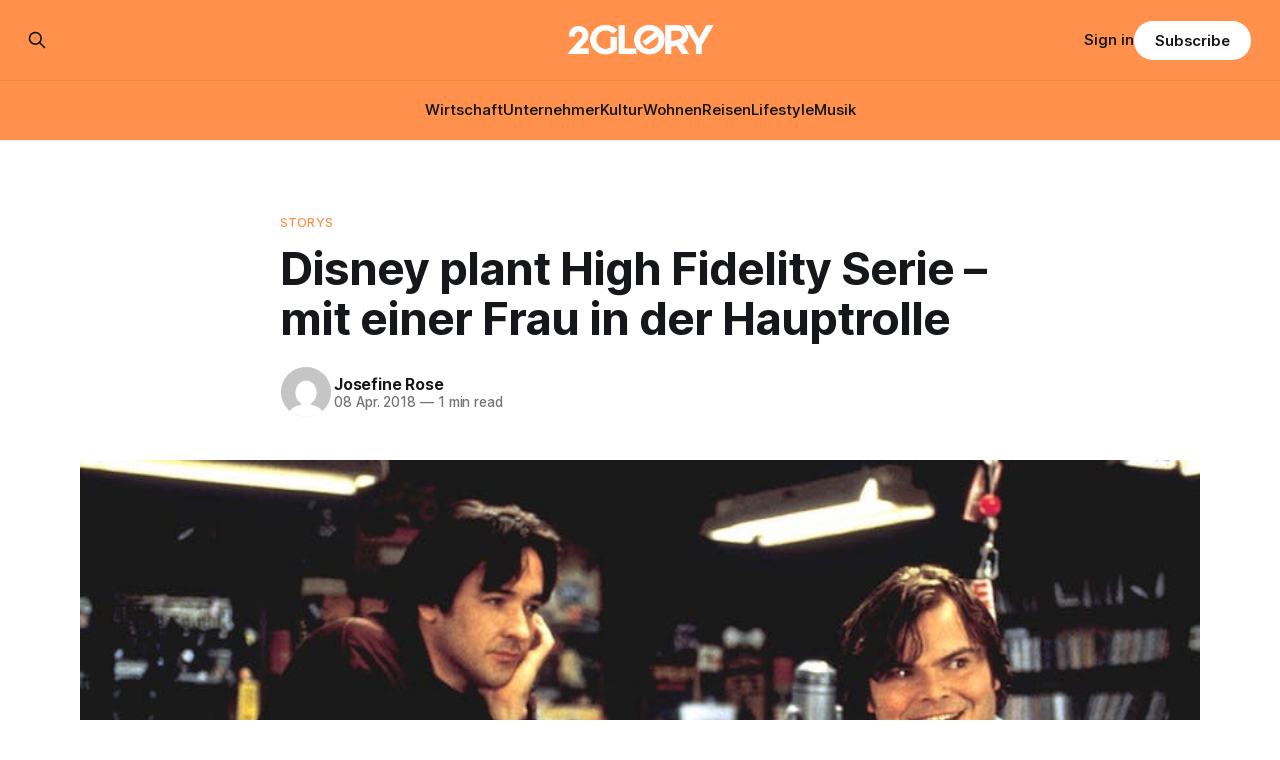

--- FILE ---
content_type: text/html; charset=utf-8
request_url: https://www.2glory.de/high-fidelity-serie/
body_size: 9087
content:
<!DOCTYPE html>
<html lang="de">
<head>

    <title>Disney plant High Fidelity Serie – mit einer Frau in der Hauptrolle | 2GLORY.DE</title>
    <meta charset="utf-8">
    <meta name="viewport" content="width=device-width, initial-scale=1.0">
    
    <link rel="preload" as="style" href="https://www.2glory.de/assets/built/screen.css?v=3d5523d5da">
    <link rel="preload" as="script" href="https://www.2glory.de/assets/built/source.js?v=3d5523d5da">
    
    <link rel="preload" as="font" type="font/woff2" href="https://www.2glory.de/assets/fonts/inter-roman.woff2?v=3d5523d5da" crossorigin="anonymous">
<style>
    @font-face {
        font-family: "Inter";
        font-style: normal;
        font-weight: 100 900;
        font-display: optional;
        src: url(https://www.2glory.de/assets/fonts/inter-roman.woff2?v=3d5523d5da) format("woff2");
        unicode-range: U+0000-00FF, U+0131, U+0152-0153, U+02BB-02BC, U+02C6, U+02DA, U+02DC, U+0304, U+0308, U+0329, U+2000-206F, U+2074, U+20AC, U+2122, U+2191, U+2193, U+2212, U+2215, U+FEFF, U+FFFD;
    }
</style>

    <link rel="stylesheet" type="text/css" href="https://www.2glory.de/assets/built/screen.css?v=3d5523d5da">

    <style>
        :root {
            --background-color: #ffffff
        }
    </style>

    <script>
        /* The script for calculating the color contrast has been taken from
        https://gomakethings.com/dynamically-changing-the-text-color-based-on-background-color-contrast-with-vanilla-js/ */
        var accentColor = getComputedStyle(document.documentElement).getPropertyValue('--background-color');
        accentColor = accentColor.trim().slice(1);

        if (accentColor.length === 3) {
            accentColor = accentColor[0] + accentColor[0] + accentColor[1] + accentColor[1] + accentColor[2] + accentColor[2];
        }

        var r = parseInt(accentColor.substr(0, 2), 16);
        var g = parseInt(accentColor.substr(2, 2), 16);
        var b = parseInt(accentColor.substr(4, 2), 16);
        var yiq = ((r * 299) + (g * 587) + (b * 114)) / 1000;
        var textColor = (yiq >= 128) ? 'dark' : 'light';

        document.documentElement.className = `has-${textColor}-text`;
    </script>

    <meta name="description" content="War es nicht herrlich, als John Cusack damals als Plattenbesitzer sein Leben in Form von Playlisten erzählte? Nun plant Disney eine High Fidelity Serie!">
    <link rel="icon" href="https://www.2glory.de/content/images/size/w256h256/2023/03/2GLORY---icon-bright-bg.png" type="image/png">
    <link rel="canonical" href="https://www.2glory.de/high-fidelity-serie/">
    <meta name="referrer" content="no-referrer-when-downgrade">
    
    <meta property="og:site_name" content="2GLORY">
    <meta property="og:type" content="article">
    <meta property="og:title" content="Disney plant High Fidelity Serie – mit einer Frau in der Hauptrolle | 2GLORY.DE">
    <meta property="og:description" content="War es nicht herrlich, als John Cusack damals als Plattenbesitzer sein Leben in Form von Playlisten erzählte? Nun plant Disney eine High Fidelity Serie!">
    <meta property="og:url" content="https://www.2glory.de/high-fidelity-serie/">
    <meta property="og:image" content="https://www.2glory.de/content/images/wp-content/uploads/2018/04/High-Fidelity-Serie.jpg">
    <meta property="article:published_time" content="2018-04-08T06:00:55.000Z">
    <meta property="article:modified_time" content="2022-09-14T13:59:48.000Z">
    <meta property="article:tag" content="Storys">
    
    <meta property="article:publisher" content="https://www.facebook.com/2GLORY.DE/">
    <meta name="twitter:card" content="summary_large_image">
    <meta name="twitter:title" content="Disney plant High Fidelity Serie – mit einer Frau in der Hauptrolle | 2GLORY.DE">
    <meta name="twitter:description" content="War es nicht herrlich, als John Cusack damals als Plattenbesitzer sein Leben in Form von Playlisten erzählte? Nun plant Disney eine High Fidelity Serie!">
    <meta name="twitter:url" content="https://www.2glory.de/high-fidelity-serie/">
    <meta name="twitter:image" content="https://www.2glory.de/content/images/wp-content/uploads/2018/04/High-Fidelity-Serie.jpg">
    <meta name="twitter:label1" content="Written by">
    <meta name="twitter:data1" content="Josefine Rose">
    <meta name="twitter:label2" content="Filed under">
    <meta name="twitter:data2" content="Storys">
    <meta property="og:image:width" content="855">
    <meta property="og:image:height" content="485">
    
    <script type="application/ld+json">
{
    "@context": "https://schema.org",
    "@type": "Article",
    "publisher": {
        "@type": "Organization",
        "name": "2GLORY",
        "url": "https://www.2glory.de/",
        "logo": {
            "@type": "ImageObject",
            "url": "https://www.2glory.de/content/images/2025/03/Design-ohne-Titel--36-.png"
        }
    },
    "author": {
        "@type": "Person",
        "name": "Josefine Rose",
        "image": {
            "@type": "ImageObject",
            "url": "https://secure.gravatar.com/avatar/000b7600541264fe37d8cfe95c4d953d?s=512&d=mm&r=g",
            "width": 512,
            "height": 512
        },
        "url": "https://www.2glory.de/author/josefine/",
        "sameAs": [
            "http://localhost"
        ]
    },
    "headline": "Disney plant High Fidelity Serie – mit einer Frau in der Hauptrolle | 2GLORY.DE",
    "url": "https://www.2glory.de/high-fidelity-serie/",
    "datePublished": "2018-04-08T06:00:55.000Z",
    "dateModified": "2022-09-14T13:59:48.000Z",
    "image": {
        "@type": "ImageObject",
        "url": "https://www.2glory.de/content/images/wp-content/uploads/2018/04/High-Fidelity-Serie.jpg",
        "width": 855,
        "height": 485
    },
    "keywords": "Storys",
    "description": "Für Musikfans ist dieser Film auch 18 Jahre nach Erscheinung ein Muss: High\nFidelity! Wer kennt (und liebt) nicht die Geschichte um Plattenbesitzer Rob, der\nsein Leben in Form von Playlisten erzählt?! Nun plant Disney für seine eigene\nStreamingplattform [https://2glory.de/disney-netflix/15381] eine High Fidelity \nSerie, bei der eine Frau in die Hauptrolle schlüpfen soll …\n\nWas wissen wir bisher über die Neuauflage des Musikfilms aus dem Jahr 2000? Noch\nnicht allzu viel. Dennoch: Den allzu typisc",
    "mainEntityOfPage": "https://www.2glory.de/high-fidelity-serie/"
}
    </script>

    <meta name="generator" content="Ghost 6.13">
    <link rel="alternate" type="application/rss+xml" title="2GLORY" href="https://www.2glory.de/rss/">
    <script defer src="https://cdn.jsdelivr.net/ghost/portal@~2.56/umd/portal.min.js" data-i18n="true" data-ghost="https://www.2glory.de/" data-key="6daccd2f47533d26cb0672089d" data-api="https://2glory.ghost.io/ghost/api/content/" data-locale="de" crossorigin="anonymous"></script><style id="gh-members-styles">.gh-post-upgrade-cta-content,
.gh-post-upgrade-cta {
    display: flex;
    flex-direction: column;
    align-items: center;
    font-family: -apple-system, BlinkMacSystemFont, 'Segoe UI', Roboto, Oxygen, Ubuntu, Cantarell, 'Open Sans', 'Helvetica Neue', sans-serif;
    text-align: center;
    width: 100%;
    color: #ffffff;
    font-size: 16px;
}

.gh-post-upgrade-cta-content {
    border-radius: 8px;
    padding: 40px 4vw;
}

.gh-post-upgrade-cta h2 {
    color: #ffffff;
    font-size: 28px;
    letter-spacing: -0.2px;
    margin: 0;
    padding: 0;
}

.gh-post-upgrade-cta p {
    margin: 20px 0 0;
    padding: 0;
}

.gh-post-upgrade-cta small {
    font-size: 16px;
    letter-spacing: -0.2px;
}

.gh-post-upgrade-cta a {
    color: #ffffff;
    cursor: pointer;
    font-weight: 500;
    box-shadow: none;
    text-decoration: underline;
}

.gh-post-upgrade-cta a:hover {
    color: #ffffff;
    opacity: 0.8;
    box-shadow: none;
    text-decoration: underline;
}

.gh-post-upgrade-cta a.gh-btn {
    display: block;
    background: #ffffff;
    text-decoration: none;
    margin: 28px 0 0;
    padding: 8px 18px;
    border-radius: 4px;
    font-size: 16px;
    font-weight: 600;
}

.gh-post-upgrade-cta a.gh-btn:hover {
    opacity: 0.92;
}</style><script async src="https://js.stripe.com/v3/"></script>
    <script defer src="https://cdn.jsdelivr.net/ghost/sodo-search@~1.8/umd/sodo-search.min.js" data-key="6daccd2f47533d26cb0672089d" data-styles="https://cdn.jsdelivr.net/ghost/sodo-search@~1.8/umd/main.css" data-sodo-search="https://2glory.ghost.io/" data-locale="de" crossorigin="anonymous"></script>
    
    <link href="https://www.2glory.de/webmentions/receive/" rel="webmention">
    <script defer src="/public/cards.min.js?v=3d5523d5da"></script>
    <link rel="stylesheet" type="text/css" href="/public/cards.min.css?v=3d5523d5da">
    <script defer src="/public/comment-counts.min.js?v=3d5523d5da" data-ghost-comments-counts-api="https://www.2glory.de/members/api/comments/counts/"></script>
    <script defer src="/public/member-attribution.min.js?v=3d5523d5da"></script>
    <script defer src="/public/ghost-stats.min.js?v=3d5523d5da" data-stringify-payload="false" data-datasource="analytics_events" data-storage="localStorage" data-host="https://www.2glory.de/.ghost/analytics/api/v1/page_hit"  tb_site_uuid="282f93cb-aa09-4a07-8155-dabf1fdaa989" tb_post_uuid="20205597-6b25-45a5-995b-e141a167bcc1" tb_post_type="post" tb_member_uuid="undefined" tb_member_status="undefined"></script><style>:root {--ghost-accent-color: #ff914d;}</style>
    <script type="text/javascript" charset="UTF-8" src="//cdn.cookie-script.com/s/01b372ff456806e81565922dc12dc48c.js"></script><script defer data-domain="2glory.de" src="https://plausible.io/js/plausible.js"></script>
<!-- Google tag (gtag.js) -->
<script async src="https://www.googletagmanager.com/gtag/js?id=G-RQVY0PZL7T"></script>
<script>
window.dataLayer = window.dataLayer || [];
function gtag(){dataLayer.push(arguments);}
gtag('js', new Date());

gtag('config', 'G-RQVY0PZL7T');
</script>
<meta name="google-site-verification" content="36lLnw06ywqXVRsiytttkr9f3jzLnwQ4ybLmkO8UqfY" />
<style>
.kg-product-card-rating {
    display: flex;
    align-items: center;
    grid-column: 2 / 3;
    align-self: start;
    justify-self: end;
    padding-left: 16px;
    color: #ff914d;
}
</style>

</head>
<body class="post-template tag-storys has-sans-title has-sans-body">

<div class="gh-viewport">
    
    <header id="gh-navigation" class="gh-navigation is-stacked has-accent-color gh-outer">
    <div class="gh-navigation-inner gh-inner">

        <div class="gh-navigation-brand">
            <a class="gh-navigation-logo is-title" href="https://www.2glory.de">
                    <img src="https://www.2glory.de/content/images/2025/03/Design-ohne-Titel--36-.png" alt="2GLORY">
            </a>
            <button class="gh-search gh-icon-button" aria-label="Search this site" data-ghost-search>
    <svg xmlns="http://www.w3.org/2000/svg" fill="none" viewBox="0 0 24 24" stroke="currentColor" stroke-width="2" width="20" height="20"><path stroke-linecap="round" stroke-linejoin="round" d="M21 21l-6-6m2-5a7 7 0 11-14 0 7 7 0 0114 0z"></path></svg></button>            <button class="gh-burger gh-icon-button" aria-label="Menu">
                <svg xmlns="http://www.w3.org/2000/svg" width="24" height="24" fill="currentColor" viewBox="0 0 256 256"><path d="M224,128a8,8,0,0,1-8,8H40a8,8,0,0,1,0-16H216A8,8,0,0,1,224,128ZM40,72H216a8,8,0,0,0,0-16H40a8,8,0,0,0,0,16ZM216,184H40a8,8,0,0,0,0,16H216a8,8,0,0,0,0-16Z"></path></svg>                <svg xmlns="http://www.w3.org/2000/svg" width="24" height="24" fill="currentColor" viewBox="0 0 256 256"><path d="M205.66,194.34a8,8,0,0,1-11.32,11.32L128,139.31,61.66,205.66a8,8,0,0,1-11.32-11.32L116.69,128,50.34,61.66A8,8,0,0,1,61.66,50.34L128,116.69l66.34-66.35a8,8,0,0,1,11.32,11.32L139.31,128Z"></path></svg>            </button>
        </div>

        <nav class="gh-navigation-menu">
            <ul class="nav">
    <li class="nav-wirtschaft"><a href="https://www.2glory.de/tag/wirtschaft/">Wirtschaft</a></li>
    <li class="nav-unternehmer"><a href="https://www.2glory.de/tag/unternehmer/">Unternehmer</a></li>
    <li class="nav-kultur"><a href="https://www.2glory.de/tag/kultur/">Kultur</a></li>
    <li class="nav-wohnen"><a href="https://www.2glory.de/tag/wohnen/">Wohnen</a></li>
    <li class="nav-reisen"><a href="https://www.2glory.de/tag/reisen/">Reisen</a></li>
    <li class="nav-lifestyle"><a href="https://www.2glory.de/tag/lifestyle/">Lifestyle</a></li>
    <li class="nav-musik"><a href="https://www.2glory.de/tag/musik/">Musik</a></li>
</ul>

        </nav>

        <div class="gh-navigation-actions">
                <button class="gh-search gh-icon-button" aria-label="Search this site" data-ghost-search>
    <svg xmlns="http://www.w3.org/2000/svg" fill="none" viewBox="0 0 24 24" stroke="currentColor" stroke-width="2" width="20" height="20"><path stroke-linecap="round" stroke-linejoin="round" d="M21 21l-6-6m2-5a7 7 0 11-14 0 7 7 0 0114 0z"></path></svg></button>                <div class="gh-navigation-members">
                            <a href="#/portal/signin" data-portal="signin">Sign in</a>
                                <a class="gh-button" href="#/portal/signup" data-portal="signup">Subscribe</a>
                </div>
        </div>

    </div>
</header>

    

<main class="gh-main">

    <article class="gh-article post tag-storys">

        <header class="gh-article-header gh-canvas">

                <a class="gh-article-tag" href="https://www.2glory.de/tag/storys/">Storys</a>
            <h1 class="gh-article-title is-title">Disney plant High Fidelity Serie – mit einer Frau in der Hauptrolle</h1>

            <div class="gh-article-meta">
                <div class="gh-article-author-image instapaper_ignore">
                            <a href="/author/josefine/">
                                <img class="author-profile-image" src="https://secure.gravatar.com/avatar/000b7600541264fe37d8cfe95c4d953d?s&#x3D;512&amp;d&#x3D;mm&amp;r&#x3D;g" alt="Josefine Rose">
                            </a>
                </div>
                <div class="gh-article-meta-wrapper">
                    <h4 class="gh-article-author-name"><a href="/author/josefine/">Josefine Rose</a></h4>
                    <div class="gh-article-meta-content">
                        <time class="gh-article-meta-date" datetime="2018-04-08">08 Apr. 2018</time>
                            <span class="gh-article-meta-length"><span class="bull">—</span> 1 min read</span>
                    </div>
                </div>
            </div>

                <figure class="gh-article-image">
        <img
            srcset="/content/images/size/w320/wp-content/uploads/2018/04/High-Fidelity-Serie.jpg 320w,
                    /content/images/size/w600/wp-content/uploads/2018/04/High-Fidelity-Serie.jpg 600w,
                    /content/images/size/w960/wp-content/uploads/2018/04/High-Fidelity-Serie.jpg 960w,
                    /content/images/size/w1200/wp-content/uploads/2018/04/High-Fidelity-Serie.jpg 1200w,
                    /content/images/size/w2000/wp-content/uploads/2018/04/High-Fidelity-Serie.jpg 2000w"
            sizes="(max-width: 1200px) 100vw, 1120px"
            src="/content/images/size/w1200/wp-content/uploads/2018/04/High-Fidelity-Serie.jpg"
            alt="High Fidelity Serie"
        >
            <figcaption>© picture alliance/Mary Evans Picture Library</figcaption>
    </figure>

        </header>

        <section class="gh-content gh-canvas is-body drop-cap">
            <p><strong>Für Musikfans ist dieser Film auch 18 Jahre nach Erscheinung ein Muss: <em>High Fidelity</em>! Wer kennt (und liebt) nicht die Geschichte um Plattenbesitzer Rob, der sein Leben in Form von Playlisten erzählt?! Nun plant Disney <a href="https://2glory.de/disney-netflix/15381" rel="noopener">für seine eigene Streamingplattform</a> eine <em>High Fidelity</em> Serie, bei der eine Frau in die Hauptrolle schlüpfen soll …</strong></p><p>Was wissen wir bisher über die Neuauflage des <strong>Musikfilms aus dem Jahr 2000</strong>? Noch nicht allzu viel. Dennoch: Den allzu typischen ironischen Ton aus dem Film werden wir wohl nicht erwarten dürfen, immerhin soll die <strong><em>High Fidelity</em> Serie</strong> für den neuen Streamingdienst aus dem Hause Disney produziert werden und demnach können wir damit rechnen, dass das Storytelling in einer „Light”-Version stattfinden wird. Im wesentlichen holt sich die Handlung ihre Inspiration aus der Buchvorlage von Nick Hornby, um die Erzählungen über vergangene und gescheiterten Liebesbeziehungen der nun weiblichen Hauptfigur, die natürlich einen Plattenladen besitzt, zu thematisieren.</p><figure class="kg-card kg-embed-card"><iframe class="giphy-embed" src="https://giphy.com/embed/5GKAcAlBeNiA8" width="480" height="270" frameborder="0" allowfullscreen="allowfullscreen"></iframe></figure><p>Doch trotz Neuerungen in der Storyline soll ein wesentlicher Charakterzug aus dem Original übernommen werden: die direkte Ansprache der Hauptfigur an den Zuschauer, denn immerhin war es mitunter dieses Stilmittel, das den Film, für den damals John Cusack und Jack Black in die Hauptrollen schlüpften, so besonders gemacht hat. Die Drehbücher zur Disney-Neuauflage sollen übrigens vom Autoren-Duo Veronica West und Sarah Kucserka kommen.</p><h2 id="high-fidelity-serie-soll-familientauglich-werden"><em>High Fidelity</em> Serie soll familientauglich werden</h2><p>Eines soll die neue Serie definitiv werden: familienfreundlich. Es ist also ziemlich wahrscheinlich, dass die herrlich bissigen Sprüche und Meinungen über Musikgeschmäcker anderer Menschen nicht wirklich, oder zumindest in abgeschwächter Version, stattfinden werden. Nichtsdestotrotz: Wir sind gespannt, was Disney sich einfallen lässt, um einen der besen Musikfilme unserer Zeit in ein neues Gewand zu hüllen …<br></p><figure class="kg-card kg-embed-card"><iframe style="position: absolute; width: 100%; height: 100%; left: 0;" src="https://www.youtube.com/embed/JhPYdfi6G-E?ecver=2" width="820" height="360" frameborder="0" allowfullscreen="allowfullscreen"></iframe></figure>
        </section>

    </article>

        <div class="gh-comments gh-canvas">
            
        <script defer src="https://cdn.jsdelivr.net/ghost/comments-ui@~1.3/umd/comments-ui.min.js" data-locale="de" data-ghost-comments="https://www.2glory.de/" data-api="https://2glory.ghost.io/ghost/api/content/" data-admin="https://2glory.ghost.io/ghost/" data-key="6daccd2f47533d26cb0672089d" data-title="null" data-count="true" data-post-id="62e3889152df9f003d906a68" data-color-scheme="auto" data-avatar-saturation="60" data-accent-color="#ff914d" data-comments-enabled="all" data-publication="2GLORY" crossorigin="anonymous"></script>
    
        </div>

</main>


            <section class="gh-container is-grid gh-outer">
                <div class="gh-container-inner gh-inner">
                    <h2 class="gh-container-title">Read more</h2>
                    <div class="gh-feed">
                            <article class="gh-card post">
    <a class="gh-card-link" href="/beste-nahrungserganzungsmittel-fur-hunde/">
            <figure class="gh-card-image">
                <img
                    srcset="https://images.unsplash.com/photo-1548199973-03cce0bbc87b?crop&#x3D;entropy&amp;cs&#x3D;tinysrgb&amp;fit&#x3D;max&amp;fm&#x3D;webp&amp;ixid&#x3D;M3wxMTc3M3wwfDF8c2VhcmNofDJ8fGRvZ3N8ZW58MHx8fHwxNzY4OTIzNzI1fDA&amp;ixlib&#x3D;rb-4.1.0&amp;q&#x3D;80&amp;w&#x3D;160 160w,
                            https://images.unsplash.com/photo-1548199973-03cce0bbc87b?crop&#x3D;entropy&amp;cs&#x3D;tinysrgb&amp;fit&#x3D;max&amp;fm&#x3D;webp&amp;ixid&#x3D;M3wxMTc3M3wwfDF8c2VhcmNofDJ8fGRvZ3N8ZW58MHx8fHwxNzY4OTIzNzI1fDA&amp;ixlib&#x3D;rb-4.1.0&amp;q&#x3D;80&amp;w&#x3D;320 320w,
                            https://images.unsplash.com/photo-1548199973-03cce0bbc87b?crop&#x3D;entropy&amp;cs&#x3D;tinysrgb&amp;fit&#x3D;max&amp;fm&#x3D;webp&amp;ixid&#x3D;M3wxMTc3M3wwfDF8c2VhcmNofDJ8fGRvZ3N8ZW58MHx8fHwxNzY4OTIzNzI1fDA&amp;ixlib&#x3D;rb-4.1.0&amp;q&#x3D;80&amp;w&#x3D;600 600w,
                            https://images.unsplash.com/photo-1548199973-03cce0bbc87b?crop&#x3D;entropy&amp;cs&#x3D;tinysrgb&amp;fit&#x3D;max&amp;fm&#x3D;webp&amp;ixid&#x3D;M3wxMTc3M3wwfDF8c2VhcmNofDJ8fGRvZ3N8ZW58MHx8fHwxNzY4OTIzNzI1fDA&amp;ixlib&#x3D;rb-4.1.0&amp;q&#x3D;80&amp;w&#x3D;960 960w,
                            https://images.unsplash.com/photo-1548199973-03cce0bbc87b?crop&#x3D;entropy&amp;cs&#x3D;tinysrgb&amp;fit&#x3D;max&amp;fm&#x3D;webp&amp;ixid&#x3D;M3wxMTc3M3wwfDF8c2VhcmNofDJ8fGRvZ3N8ZW58MHx8fHwxNzY4OTIzNzI1fDA&amp;ixlib&#x3D;rb-4.1.0&amp;q&#x3D;80&amp;w&#x3D;1200 1200w,
                            https://images.unsplash.com/photo-1548199973-03cce0bbc87b?crop&#x3D;entropy&amp;cs&#x3D;tinysrgb&amp;fit&#x3D;max&amp;fm&#x3D;webp&amp;ixid&#x3D;M3wxMTc3M3wwfDF8c2VhcmNofDJ8fGRvZ3N8ZW58MHx8fHwxNzY4OTIzNzI1fDA&amp;ixlib&#x3D;rb-4.1.0&amp;q&#x3D;80&amp;w&#x3D;2000 2000w"
                    sizes="320px"
                    src="https://images.unsplash.com/photo-1548199973-03cce0bbc87b?crop&#x3D;entropy&amp;cs&#x3D;tinysrgb&amp;fit&#x3D;max&amp;fm&#x3D;jpg&amp;ixid&#x3D;M3wxMTc3M3wwfDF8c2VhcmNofDJ8fGRvZ3N8ZW58MHx8fHwxNzY4OTIzNzI1fDA&amp;ixlib&#x3D;rb-4.1.0&amp;q&#x3D;80&amp;w&#x3D;600"
                    alt="Beste Nahrungsergänzungsmittel für Hunde"
                    loading="lazy"
                >
            </figure>
        <div class="gh-card-wrapper">
            <h3 class="gh-card-title is-title">Beste Nahrungsergänzungsmittel für Hunde</h3>
                    <p class="gh-card-excerpt is-body">Die Gesundheit des eigenen Hundes steht für viele Halter an erster Stelle. Eine ausgewogene Ernährung bildet die Basis für ein langes, gesundes Hundeleben. Dennoch treten im Alltag Situationen auf, in denen die normale Nahrung nicht ausreicht. Natürliche Nahrungsergänzungsmittel für Hunde unterstützen den Organismus in solchen Phasen gezielt. Diese Präparate dienen</p>
            <footer class="gh-card-meta">
<!--
             -->
                    <span class="gh-card-author">By 2GLORY Redaktion</span>
                    <time class="gh-card-date" datetime="2026-01-20">20 Jan. 2026</time>
                <!--
         --></footer>
        </div>
    </a>
</article>
                            <article class="gh-card post">
    <a class="gh-card-link" href="/helene-fischer-double-caro-perfekte-show-fur-firmenfeiern-gala-events/">
            <figure class="gh-card-image">
                <img
                    srcset="/content/images/size/w160/format/webp/2026/01/Helene-Fischer-Double-Caro.jpeg 160w,
                            /content/images/size/w320/format/webp/2026/01/Helene-Fischer-Double-Caro.jpeg 320w,
                            /content/images/size/w600/format/webp/2026/01/Helene-Fischer-Double-Caro.jpeg 600w,
                            /content/images/size/w960/format/webp/2026/01/Helene-Fischer-Double-Caro.jpeg 960w,
                            /content/images/size/w1200/format/webp/2026/01/Helene-Fischer-Double-Caro.jpeg 1200w,
                            /content/images/size/w2000/format/webp/2026/01/Helene-Fischer-Double-Caro.jpeg 2000w"
                    sizes="320px"
                    src="/content/images/size/w600/2026/01/Helene-Fischer-Double-Caro.jpeg"
                    alt="Helene Fischer Double Caro: Perfekte Show für Firmenfeiern &amp; Gala-Events"
                    loading="lazy"
                >
            </figure>
        <div class="gh-card-wrapper">
            <h3 class="gh-card-title is-title">Helene Fischer Double Caro: Perfekte Show für Firmenfeiern &amp; Gala-Events</h3>
                    <p class="gh-card-excerpt is-body">Das Erfolgsrezept für unvergessliche Unternehmensveranstaltungen

Firmenevents sollen heute mehr sein als professionelle Pflichtveranstaltungen: Sie müssen Emotionen wecken, Begeisterung auslösen und lange in Erinnerung bleiben. Genau hier setzt Helene Fischer Double Caro an. Sie vereint herausragende Bühnenpräsenz, stimmliche Nähe zum Original und eine Performance, die selbst eingefleischte Helene-Fans zum Staunen bringt.</p>
            <footer class="gh-card-meta">
<!--
             -->
                    <span class="gh-card-author">By 2GLORY Redaktion</span>
                    <time class="gh-card-date" datetime="2026-01-14">14 Jan. 2026</time>
                <!--
         --></footer>
        </div>
    </a>
</article>
                            <article class="gh-card post">
    <a class="gh-card-link" href="/viagogo-serioes/">
            <figure class="gh-card-image">
                <img
                    srcset="https://images.unsplash.com/photo-1429962714451-bb934ecdc4ec?crop&#x3D;entropy&amp;cs&#x3D;tinysrgb&amp;fit&#x3D;max&amp;fm&#x3D;webp&amp;ixid&#x3D;M3wxMTc3M3wwfDF8c2VhcmNofDd8fGNvbmNlcnR8ZW58MHx8fHwxNzY4MjM0MDMwfDA&amp;ixlib&#x3D;rb-4.1.0&amp;q&#x3D;80&amp;w&#x3D;160 160w,
                            https://images.unsplash.com/photo-1429962714451-bb934ecdc4ec?crop&#x3D;entropy&amp;cs&#x3D;tinysrgb&amp;fit&#x3D;max&amp;fm&#x3D;webp&amp;ixid&#x3D;M3wxMTc3M3wwfDF8c2VhcmNofDd8fGNvbmNlcnR8ZW58MHx8fHwxNzY4MjM0MDMwfDA&amp;ixlib&#x3D;rb-4.1.0&amp;q&#x3D;80&amp;w&#x3D;320 320w,
                            https://images.unsplash.com/photo-1429962714451-bb934ecdc4ec?crop&#x3D;entropy&amp;cs&#x3D;tinysrgb&amp;fit&#x3D;max&amp;fm&#x3D;webp&amp;ixid&#x3D;M3wxMTc3M3wwfDF8c2VhcmNofDd8fGNvbmNlcnR8ZW58MHx8fHwxNzY4MjM0MDMwfDA&amp;ixlib&#x3D;rb-4.1.0&amp;q&#x3D;80&amp;w&#x3D;600 600w,
                            https://images.unsplash.com/photo-1429962714451-bb934ecdc4ec?crop&#x3D;entropy&amp;cs&#x3D;tinysrgb&amp;fit&#x3D;max&amp;fm&#x3D;webp&amp;ixid&#x3D;M3wxMTc3M3wwfDF8c2VhcmNofDd8fGNvbmNlcnR8ZW58MHx8fHwxNzY4MjM0MDMwfDA&amp;ixlib&#x3D;rb-4.1.0&amp;q&#x3D;80&amp;w&#x3D;960 960w,
                            https://images.unsplash.com/photo-1429962714451-bb934ecdc4ec?crop&#x3D;entropy&amp;cs&#x3D;tinysrgb&amp;fit&#x3D;max&amp;fm&#x3D;webp&amp;ixid&#x3D;M3wxMTc3M3wwfDF8c2VhcmNofDd8fGNvbmNlcnR8ZW58MHx8fHwxNzY4MjM0MDMwfDA&amp;ixlib&#x3D;rb-4.1.0&amp;q&#x3D;80&amp;w&#x3D;1200 1200w,
                            https://images.unsplash.com/photo-1429962714451-bb934ecdc4ec?crop&#x3D;entropy&amp;cs&#x3D;tinysrgb&amp;fit&#x3D;max&amp;fm&#x3D;webp&amp;ixid&#x3D;M3wxMTc3M3wwfDF8c2VhcmNofDd8fGNvbmNlcnR8ZW58MHx8fHwxNzY4MjM0MDMwfDA&amp;ixlib&#x3D;rb-4.1.0&amp;q&#x3D;80&amp;w&#x3D;2000 2000w"
                    sizes="320px"
                    src="https://images.unsplash.com/photo-1429962714451-bb934ecdc4ec?crop&#x3D;entropy&amp;cs&#x3D;tinysrgb&amp;fit&#x3D;max&amp;fm&#x3D;jpg&amp;ixid&#x3D;M3wxMTc3M3wwfDF8c2VhcmNofDd8fGNvbmNlcnR8ZW58MHx8fHwxNzY4MjM0MDMwfDA&amp;ixlib&#x3D;rb-4.1.0&amp;q&#x3D;80&amp;w&#x3D;600"
                    alt="Viagogo seriös? Was Verbraucher über die Ticketbörse wissen sollten"
                    loading="lazy"
                >
            </figure>
        <div class="gh-card-wrapper">
            <h3 class="gh-card-title is-title">Viagogo seriös? Was Verbraucher über die Ticketbörse wissen sollten</h3>
                    <p class="gh-card-excerpt is-body">Wer kurzfristig noch Karten für ein ausverkauftes Konzert, ein Spitzenspiel oder eine Theaterpremiere sucht, landet in Suchmaschinen schnell bei viagogo. Die Plattform wirkt auf den ersten Blick wie ein normaler Ticketshop: Event auswählen, Plätze anklicken, bezahlen – fertig. Genau hier beginnt das Problem. Denn viagogo ist in vielen Fällen keine offizielle</p>
            <footer class="gh-card-meta">
<!--
             -->
                    <span class="gh-card-author">By 2GLORY Redaktion</span>
                    <time class="gh-card-date" datetime="2026-01-12">12 Jan. 2026</time>
                <!--
         --></footer>
        </div>
    </a>
</article>
                            <article class="gh-card post">
    <a class="gh-card-link" href="/die-besten-anbieter-fur-externe-workshop-moderation-unser-vergleich/">
            <figure class="gh-card-image">
                <img
                    srcset="https://images.unsplash.com/photo-1557804506-669a67965ba0?crop&#x3D;entropy&amp;cs&#x3D;tinysrgb&amp;fit&#x3D;max&amp;fm&#x3D;webp&amp;ixid&#x3D;M3wxMTc3M3wwfDF8c2VhcmNofDI2fHxXb3Jrc2hvcHxlbnwwfHx8fDE3NjgyMTc0MDJ8MA&amp;ixlib&#x3D;rb-4.1.0&amp;q&#x3D;80&amp;w&#x3D;160 160w,
                            https://images.unsplash.com/photo-1557804506-669a67965ba0?crop&#x3D;entropy&amp;cs&#x3D;tinysrgb&amp;fit&#x3D;max&amp;fm&#x3D;webp&amp;ixid&#x3D;M3wxMTc3M3wwfDF8c2VhcmNofDI2fHxXb3Jrc2hvcHxlbnwwfHx8fDE3NjgyMTc0MDJ8MA&amp;ixlib&#x3D;rb-4.1.0&amp;q&#x3D;80&amp;w&#x3D;320 320w,
                            https://images.unsplash.com/photo-1557804506-669a67965ba0?crop&#x3D;entropy&amp;cs&#x3D;tinysrgb&amp;fit&#x3D;max&amp;fm&#x3D;webp&amp;ixid&#x3D;M3wxMTc3M3wwfDF8c2VhcmNofDI2fHxXb3Jrc2hvcHxlbnwwfHx8fDE3NjgyMTc0MDJ8MA&amp;ixlib&#x3D;rb-4.1.0&amp;q&#x3D;80&amp;w&#x3D;600 600w,
                            https://images.unsplash.com/photo-1557804506-669a67965ba0?crop&#x3D;entropy&amp;cs&#x3D;tinysrgb&amp;fit&#x3D;max&amp;fm&#x3D;webp&amp;ixid&#x3D;M3wxMTc3M3wwfDF8c2VhcmNofDI2fHxXb3Jrc2hvcHxlbnwwfHx8fDE3NjgyMTc0MDJ8MA&amp;ixlib&#x3D;rb-4.1.0&amp;q&#x3D;80&amp;w&#x3D;960 960w,
                            https://images.unsplash.com/photo-1557804506-669a67965ba0?crop&#x3D;entropy&amp;cs&#x3D;tinysrgb&amp;fit&#x3D;max&amp;fm&#x3D;webp&amp;ixid&#x3D;M3wxMTc3M3wwfDF8c2VhcmNofDI2fHxXb3Jrc2hvcHxlbnwwfHx8fDE3NjgyMTc0MDJ8MA&amp;ixlib&#x3D;rb-4.1.0&amp;q&#x3D;80&amp;w&#x3D;1200 1200w,
                            https://images.unsplash.com/photo-1557804506-669a67965ba0?crop&#x3D;entropy&amp;cs&#x3D;tinysrgb&amp;fit&#x3D;max&amp;fm&#x3D;webp&amp;ixid&#x3D;M3wxMTc3M3wwfDF8c2VhcmNofDI2fHxXb3Jrc2hvcHxlbnwwfHx8fDE3NjgyMTc0MDJ8MA&amp;ixlib&#x3D;rb-4.1.0&amp;q&#x3D;80&amp;w&#x3D;2000 2000w"
                    sizes="320px"
                    src="https://images.unsplash.com/photo-1557804506-669a67965ba0?crop&#x3D;entropy&amp;cs&#x3D;tinysrgb&amp;fit&#x3D;max&amp;fm&#x3D;jpg&amp;ixid&#x3D;M3wxMTc3M3wwfDF8c2VhcmNofDI2fHxXb3Jrc2hvcHxlbnwwfHx8fDE3NjgyMTc0MDJ8MA&amp;ixlib&#x3D;rb-4.1.0&amp;q&#x3D;80&amp;w&#x3D;600"
                    alt="Die besten Anbieter für externe Workshop-Moderation: unser Vergleich"
                    loading="lazy"
                >
            </figure>
        <div class="gh-card-wrapper">
            <h3 class="gh-card-title is-title">Die besten Anbieter für externe Workshop-Moderation: unser Vergleich</h3>
                    <p class="gh-card-excerpt is-body">Wenn in Unternehmen wichtige Entscheidungen anstehen, neue Strategien entwickelt werden müssen oder festgefahrene Prozesse eine Frischekur benötigen, stoßen interne Ressourcen oft an ihre Grenzen. Die eigene Betriebsblindheit oder hierarchische Strukturen können den kreativen Fluss hemmen. Hier setzen externe Workshop-Moderatoren an. Sie bringen Neutralität, methodische Sicherheit und den nötigen Blick von</p>
            <footer class="gh-card-meta">
<!--
             -->
                    <span class="gh-card-author">By 2GLORY Redaktion</span>
                    <time class="gh-card-date" datetime="2026-01-12">12 Jan. 2026</time>
                <!--
         --></footer>
        </div>
    </a>
</article>
                    </div>
                </div>
            </section>

    
    <footer class="gh-footer has-accent-color gh-outer">
    <div class="gh-footer-inner gh-inner">

        <div class="gh-footer-bar">
            <span class="gh-footer-logo is-title">
                    <img src="https://www.2glory.de/content/images/2025/03/Design-ohne-Titel--36-.png" alt="2GLORY">
            </span>
            <nav class="gh-footer-menu">
                <ul class="nav">
    <li class="nav-impressum"><a href="https://www.2glory.de/impressum/">Impressum</a></li>
    <li class="nav-datenschutz"><a href="https://www.2glory.de/datenschutz/">Datenschutz</a></li>
    <li class="nav-werben"><a href="https://www.2glory.de/werben/">Werben</a></li>
</ul>

            </nav>
            <div class="gh-footer-copyright">
                Powered by <a href="https://ghost.org/" target="_blank" rel="noopener">Ghost</a>
            </div>
        </div>

                <section class="gh-footer-signup">
                    <h2 class="gh-footer-signup-header is-title">
                        2GLORY Newsletter
                    </h2>
                    <p class="gh-footer-signup-subhead is-body">
                        Wirtschaft | Kultur | Lifestyle
                    </p>
                    <form class="gh-form" data-members-form>
    <input class="gh-form-input" id="footer-email" name="email" type="email" placeholder="jamie@example.com" required data-members-email>
    <button class="gh-button" type="submit" aria-label="Subscribe">
        <span><span>Subscribe</span> <svg xmlns="http://www.w3.org/2000/svg" width="32" height="32" fill="currentColor" viewBox="0 0 256 256"><path d="M224.49,136.49l-72,72a12,12,0,0,1-17-17L187,140H40a12,12,0,0,1,0-24H187L135.51,64.48a12,12,0,0,1,17-17l72,72A12,12,0,0,1,224.49,136.49Z"></path></svg></span>
        <svg xmlns="http://www.w3.org/2000/svg" height="24" width="24" viewBox="0 0 24 24">
    <g stroke-linecap="round" stroke-width="2" fill="currentColor" stroke="none" stroke-linejoin="round" class="nc-icon-wrapper">
        <g class="nc-loop-dots-4-24-icon-o">
            <circle cx="4" cy="12" r="3"></circle>
            <circle cx="12" cy="12" r="3"></circle>
            <circle cx="20" cy="12" r="3"></circle>
        </g>
        <style data-cap="butt">
            .nc-loop-dots-4-24-icon-o{--animation-duration:0.8s}
            .nc-loop-dots-4-24-icon-o *{opacity:.4;transform:scale(.75);animation:nc-loop-dots-4-anim var(--animation-duration) infinite}
            .nc-loop-dots-4-24-icon-o :nth-child(1){transform-origin:4px 12px;animation-delay:-.3s;animation-delay:calc(var(--animation-duration)/-2.666)}
            .nc-loop-dots-4-24-icon-o :nth-child(2){transform-origin:12px 12px;animation-delay:-.15s;animation-delay:calc(var(--animation-duration)/-5.333)}
            .nc-loop-dots-4-24-icon-o :nth-child(3){transform-origin:20px 12px}
            @keyframes nc-loop-dots-4-anim{0%,100%{opacity:.4;transform:scale(.75)}50%{opacity:1;transform:scale(1)}}
        </style>
    </g>
</svg>        <svg class="checkmark" xmlns="http://www.w3.org/2000/svg" viewBox="0 0 52 52">
    <path class="checkmark__check" fill="none" d="M14.1 27.2l7.1 7.2 16.7-16.8"/>
    <style>
        .checkmark {
            width: 40px;
            height: 40px;
            display: block;
            stroke-width: 2.5;
            stroke: currentColor;
            stroke-miterlimit: 10;
        }

        .checkmark__check {
            transform-origin: 50% 50%;
            stroke-dasharray: 48;
            stroke-dashoffset: 48;
            animation: stroke .3s cubic-bezier(0.650, 0.000, 0.450, 1.000) forwards;
        }

        @keyframes stroke {
            100% { stroke-dashoffset: 0; }
        }
    </style>
</svg>    </button>
    <p data-members-error></p>
</form>                </section>

    </div>
</footer>    
</div>

    <div class="pswp" tabindex="-1" role="dialog" aria-hidden="true">
    <div class="pswp__bg"></div>

    <div class="pswp__scroll-wrap">
        <div class="pswp__container">
            <div class="pswp__item"></div>
            <div class="pswp__item"></div>
            <div class="pswp__item"></div>
        </div>

        <div class="pswp__ui pswp__ui--hidden">
            <div class="pswp__top-bar">
                <div class="pswp__counter"></div>

                <button class="pswp__button pswp__button--close" title="Close (Esc)"></button>
                <button class="pswp__button pswp__button--share" title="Share"></button>
                <button class="pswp__button pswp__button--fs" title="Toggle fullscreen"></button>
                <button class="pswp__button pswp__button--zoom" title="Zoom in/out"></button>

                <div class="pswp__preloader">
                    <div class="pswp__preloader__icn">
                        <div class="pswp__preloader__cut">
                            <div class="pswp__preloader__donut"></div>
                        </div>
                    </div>
                </div>
            </div>

            <div class="pswp__share-modal pswp__share-modal--hidden pswp__single-tap">
                <div class="pswp__share-tooltip"></div>
            </div>

            <button class="pswp__button pswp__button--arrow--left" title="Previous (arrow left)"></button>
            <button class="pswp__button pswp__button--arrow--right" title="Next (arrow right)"></button>

            <div class="pswp__caption">
                <div class="pswp__caption__center"></div>
            </div>
        </div>
    </div>
</div>
<script src="https://www.2glory.de/assets/built/source.js?v=3d5523d5da"></script>

<script src="https://cdn.cove.chat/tools.js" data-cove-id="fd707f9084fa408c705692df1ce419a7" async></script>
<style>
      .gh-footer-copyright {
              display: none; !important
      }

</style>

</body>
</html>


--- FILE ---
content_type: text/html
request_url: https://giphy.com/embed/5GKAcAlBeNiA8
body_size: 2138
content:

<!DOCTYPE html>
<html>
    <head>
        <meta charset="utf-8" />
        <title>Jack Black GIF - Find &amp; Share on GIPHY</title>
        
            <link rel="canonical" href="https://giphy.com/gifs/jack-black-5GKAcAlBeNiA8" />
        
        <meta name="description" content="Discover &amp; share this Animated GIF with everyone you know. GIPHY is how you search, share, discover, and create GIFs." />
        <meta name="author" content="GIPHY" />
        <meta name="keywords" content="Animated GIFs, GIFs, Giphy" />
        <meta name="alexaVerifyID" content="HMyPJIK-pLEheM5ACWFf6xvnA2U" />
        <meta name="viewport" content="width=device-width, initial-scale=1" />
        <meta name="robots" content="noindex, noimageindex, noai, noimageai" />
        <meta property="og:url" content="https://media2.giphy.com/media/v1.Y2lkPWRkYTI0ZDUwYmh2OWludTJqeGN6emNnY2pkendtNXh4Z2phazA4eDhibGpiaWRydyZlcD12MV9pbnRlcm5hbF9naWZfYnlfaWQmY3Q9Zw/5GKAcAlBeNiA8/giphy.gif" />
        <meta property="og:title" content="Jack Black GIF - Find &amp; Share on GIPHY" />
        <meta property="og:description" content="Discover &amp; share this Animated GIF with everyone you know. GIPHY is how you search, share, discover, and create GIFs." />
        <meta property="og:type" content="video.other" />
        <meta property="og:image" content="https://media2.giphy.com/media/v1.Y2lkPWRkYTI0ZDUwYmh2OWludTJqeGN6emNnY2pkendtNXh4Z2phazA4eDhibGpiaWRydyZlcD12MV9pbnRlcm5hbF9naWZfYnlfaWQmY3Q9Zw/5GKAcAlBeNiA8/200.gif" />
        <meta property="og:site_name" content="GIPHY" />
        <meta property="fb:app_id" content="406655189415060" />
        <meta name="twitter:card" value="player" />
        <meta name="twitter:title" value="Jack Black GIF - Find &amp; Share on GIPHY" />
        <meta name="twitter:description" value="Discover &amp; share this Animated GIF with everyone you know. GIPHY is how you search, share, discover, and create GIFs." />
        <meta name="twitter:image" value="https://media2.giphy.com/media/v1.Y2lkPWRkYTI0ZDUwYmh2OWludTJqeGN6emNnY2pkendtNXh4Z2phazA4eDhibGpiaWRydyZlcD12MV9pbnRlcm5hbF9naWZfYnlfaWQmY3Q9Zw/5GKAcAlBeNiA8/giphy_s.gif" />
        <meta name="twitter:site" value="@giphy" />
        <style type="text/css">
            html,
            body {
                height: 100%;
            }

            body {
                margin: 0;
                padding: 0;
            }

            .embed {
                background: no-repeat url('https://media2.giphy.com/media/v1.Y2lkPWRkYTI0ZDUwYmh2OWludTJqeGN6emNnY2pkendtNXh4Z2phazA4eDhibGpiaWRydyZlcD12MV9pbnRlcm5hbF9naWZfYnlfaWQmY3Q9Zw/5GKAcAlBeNiA8/200w_s.gif') center center;
                background-size: contain;
                height: 100%;
                width: 100%;
            }
        </style>
    </head>
    <!-- Google Tag Manager -->
    <script>
        ;(function (w, d, s, l, i) {
            w[l] = w[l] || []
            w[l].push({ 'gtm.start': new Date().getTime(), event: 'gtm.js' })
            var f = d.getElementsByTagName(s)[0],
                j = d.createElement(s),
                dl = l != 'dataLayer' ? '&l=' + l : ''
            j.async = true
            j.src = 'https://www.googletagmanager.com/gtm.js?id=' + i + dl
            f.parentNode.insertBefore(j, f)
        })(window, document, 'script', 'dataLayer', 'GTM-WJSSCWX')
    </script>
    <!-- End Google Tag Manager -->

    <script async src="https://www.googletagmanager.com/gtag/js?id=G-VNYPEBL4PG"></script>

    <body>
        <!-- Google Tag Manager (noscript) -->
        <noscript
            ><iframe
                src="https://www.googletagmanager.com/ns.html?id=GTM-WJSSCWX"
                height="0"
                width="0"
                style="display: none; visibility: hidden"
            ></iframe
        ></noscript>
        <!-- End Google Tag Manager (noscript) -->

        <div class="embed"></div>
        <script>
            window.GIPHY_FE_EMBED_KEY = 'eDs1NYmCVgdHvI1x0nitWd5ClhDWMpRE'
            window.GIPHY_API_URL = 'https://api.giphy.com/v1/'
            window.GIPHY_PINGBACK_URL = 'https://pingback.giphy.com'
        </script>
        <script src="/static/dist/runtime.a9eab25a.bundle.js"></script> <script src="/static/dist/gifEmbed.80980e8d.bundle.js"></script>
        <script>
            var Giphy = Giphy || {};
            if (Giphy.renderGifEmbed) {
                Giphy.renderGifEmbed(document.querySelector('.embed'), {
                    gif: {"id": "5GKAcAlBeNiA8", "title": "Jack Black GIF", "images": {"looping": {}, "source": {"url": "https://media2.giphy.com/media/v1.Y2lkPWRkYTI0ZDUwYmh2OWludTJqeGN6emNnY2pkendtNXh4Z2phazA4eDhibGpiaWRydyZlcD12MV9pbnRlcm5hbF9naWZfYnlfaWQmY3Q9Zw/5GKAcAlBeNiA8/source.gif", "width": 500, "height": 281, "size": 2809429}, "downsized": {}, "downsized_large": {"url": "https://media2.giphy.com/media/v1.Y2lkPWRkYTI0ZDUwYmh2OWludTJqeGN6emNnY2pkendtNXh4Z2phazA4eDhibGpiaWRydyZlcD12MV9pbnRlcm5hbF9naWZfYnlfaWQmY3Q9Zw/5GKAcAlBeNiA8/giphy.gif", "width": 500, "height": 281, "size": 2807702}, "downsized_medium": {"url": "https://media2.giphy.com/media/v1.Y2lkPWRkYTI0ZDUwYmh2OWludTJqeGN6emNnY2pkendtNXh4Z2phazA4eDhibGpiaWRydyZlcD12MV9pbnRlcm5hbF9naWZfYnlfaWQmY3Q9Zw/5GKAcAlBeNiA8/giphy.gif", "width": 500, "height": 281, "size": 2807702}, "downsized_small": {}, "downsized_still": {}, "fixed_height": {"url": "https://media2.giphy.com/media/v1.Y2lkPWRkYTI0ZDUwYmh2OWludTJqeGN6emNnY2pkendtNXh4Z2phazA4eDhibGpiaWRydyZlcD12MV9pbnRlcm5hbF9naWZfYnlfaWQmY3Q9Zw/5GKAcAlBeNiA8/200.gif", "width": 356, "height": 200, "size": 1667593}, "fixed_height_downsampled": {"url": "https://media2.giphy.com/media/v1.Y2lkPWRkYTI0ZDUwYmh2OWludTJqeGN6emNnY2pkendtNXh4Z2phazA4eDhibGpiaWRydyZlcD12MV9pbnRlcm5hbF9naWZfYnlfaWQmY3Q9Zw/5GKAcAlBeNiA8/200_d.gif", "width": 356, "height": 200, "size": 204750}, "fixed_height_small": {}, "fixed_height_small_still": {}, "fixed_height_still": {"url": "https://media2.giphy.com/media/v1.Y2lkPWRkYTI0ZDUwYmh2OWludTJqeGN6emNnY2pkendtNXh4Z2phazA4eDhibGpiaWRydyZlcD12MV9pbnRlcm5hbF9naWZfYnlfaWQmY3Q9Zw/5GKAcAlBeNiA8/200_s.gif", "width": 356, "height": 200, "size": 28870}, "fixed_width": {"url": "https://media2.giphy.com/media/v1.Y2lkPWRkYTI0ZDUwYmh2OWludTJqeGN6emNnY2pkendtNXh4Z2phazA4eDhibGpiaWRydyZlcD12MV9pbnRlcm5hbF9naWZfYnlfaWQmY3Q9Zw/5GKAcAlBeNiA8/200w.gif", "width": 200, "height": 112, "size": 585860, "webp": "https://media2.giphy.com/media/v1.Y2lkPWRkYTI0ZDUwYmh2OWludTJqeGN6emNnY2pkendtNXh4Z2phazA4eDhibGpiaWRydyZlcD12MV9pbnRlcm5hbF9naWZfYnlfaWQmY3Q9Zw/5GKAcAlBeNiA8/200w.webp", "webp_size": 303892}, "fixed_width_downsampled": {"url": "https://media2.giphy.com/media/v1.Y2lkPWRkYTI0ZDUwYmh2OWludTJqeGN6emNnY2pkendtNXh4Z2phazA4eDhibGpiaWRydyZlcD12MV9pbnRlcm5hbF9naWZfYnlfaWQmY3Q9Zw/5GKAcAlBeNiA8/200w_d.gif", "width": 200, "height": 112, "size": 75208}, "fixed_width_small": {}, "fixed_width_small_still": {}, "fixed_width_still": {"url": "https://media2.giphy.com/media/v1.Y2lkPWRkYTI0ZDUwYmh2OWludTJqeGN6emNnY2pkendtNXh4Z2phazA4eDhibGpiaWRydyZlcD12MV9pbnRlcm5hbF9naWZfYnlfaWQmY3Q9Zw/5GKAcAlBeNiA8/200w_s.gif", "width": 200, "height": 112, "size": 13396}, "original": {"url": "https://media2.giphy.com/media/v1.Y2lkPWRkYTI0ZDUwYmh2OWludTJqeGN6emNnY2pkendtNXh4Z2phazA4eDhibGpiaWRydyZlcD12MV9pbnRlcm5hbF9naWZfYnlfaWQmY3Q9Zw/5GKAcAlBeNiA8/giphy.gif", "width": 500, "height": 281, "size": 2807702, "frames": 52, "hash": "2da2122558b64e5da8eb6bc1be9dd529", "mp4": "https://media2.giphy.com/media/v1.Y2lkPWRkYTI0ZDUwYmh2OWludTJqeGN6emNnY2pkendtNXh4Z2phazA4eDhibGpiaWRydyZlcD12MV9pbnRlcm5hbF9naWZfYnlfaWQmY3Q9Zw/5GKAcAlBeNiA8/giphy.mp4", "mp4_size": 688450}, "original_mp4": {"width": 480, "height": 268, "mp4": "https://media2.giphy.com/media/v1.Y2lkPWRkYTI0ZDUwYmh2OWludTJqeGN6emNnY2pkendtNXh4Z2phazA4eDhibGpiaWRydyZlcD12MV9pbnRlcm5hbF9naWZfYnlfaWQmY3Q9Zw/5GKAcAlBeNiA8/giphy.mp4", "mp4_size": 688450}, "original_still": {"url": "https://media2.giphy.com/media/v1.Y2lkPWRkYTI0ZDUwYmh2OWludTJqeGN6emNnY2pkendtNXh4Z2phazA4eDhibGpiaWRydyZlcD12MV9pbnRlcm5hbF9naWZfYnlfaWQmY3Q9Zw/5GKAcAlBeNiA8/giphy_s.gif", "width": 500, "height": 281, "size": 65596}, "preview": {}, "preview_gif": {}}, "is_video": false, "tags": [], "cta": {"text": "", "link": ""}, "featured_tags": [], "embed_url": "https://giphy.com/embed/5GKAcAlBeNiA8", "relative_url": "/gifs/jack-black-5GKAcAlBeNiA8", "type": "gif", "index_id": 22397513, "slug": "jack-black-5GKAcAlBeNiA8", "url": "https://giphy.com/gifs/jack-black-5GKAcAlBeNiA8", "short_url": null, "bitly_url": null, "username": "", "rating": "g", "source_image_url": null, "source_post_url": "https://plus.google.com/+GooglePlay/posts/ENspuBe2CX7", "source_content_url": null, "source_tld": "plus.google.com", "source_domain": null, "source_caption": null, "source_body": null, "has_attribution": false, "is_hidden": false, "is_removed": false, "is_community": false, "is_anonymous": false, "is_featured": false, "is_realtime": false, "is_indexable": null, "is_sticker": false, "is_preserve_size": null, "is_trending": false, "gps_no_trend": false, "create_datetime": null, "update_datetime": null, "trending_datetime": null, "external_media": null, "import_type": null, "user": null, "alt_text": ""},
                    autoPlay: "",
                    hideVideo: false,
                    isTwitter: false,
                    trackingQueryString: 'utm_source=iframe&utm_medium=embed&utm_campaign=Embeds&utm_term=https://www.2glory.de/high-fidelity-serie/'
                })
            }
        </script>
    </body>
</html>
